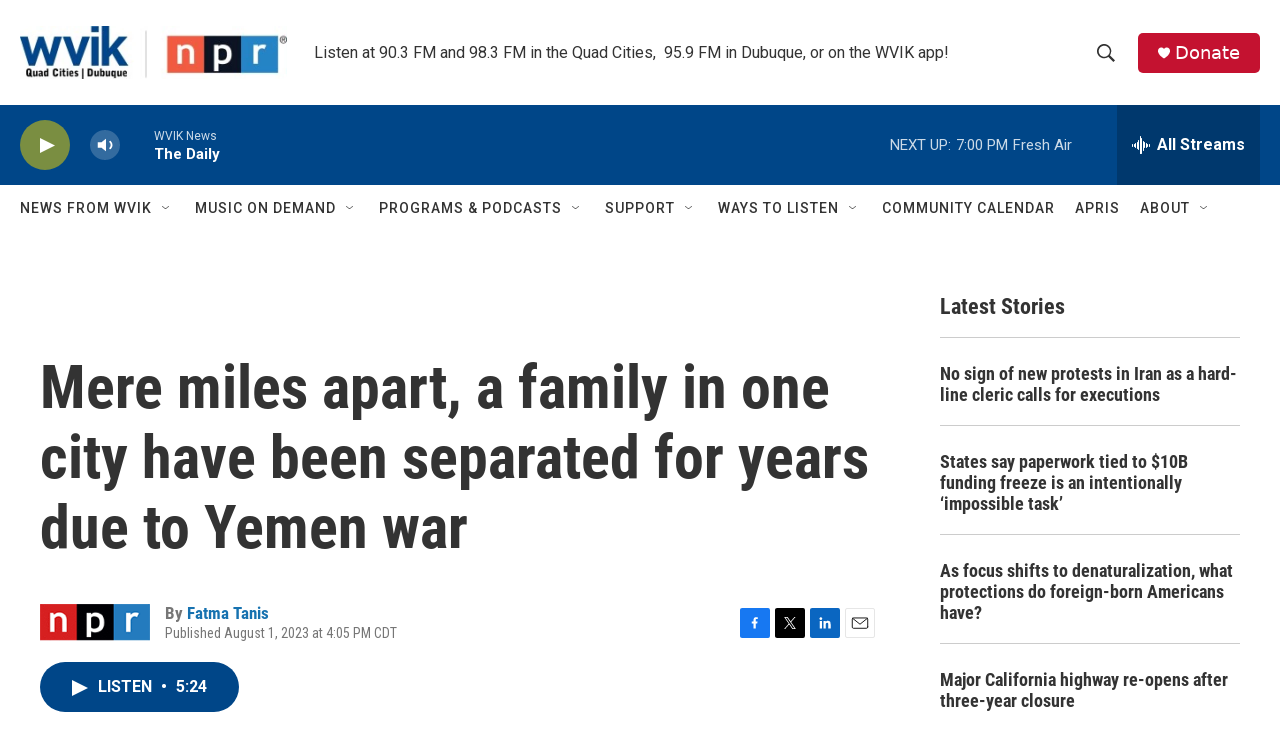

--- FILE ---
content_type: text/html; charset=utf-8
request_url: https://www.google.com/recaptcha/api2/aframe
body_size: -86
content:
<!DOCTYPE HTML><html><head><meta http-equiv="content-type" content="text/html; charset=UTF-8"></head><body><script nonce="blCVGpnvTFYSKiQMDZPy7Q">/** Anti-fraud and anti-abuse applications only. See google.com/recaptcha */ try{var clients={'sodar':'https://pagead2.googlesyndication.com/pagead/sodar?'};window.addEventListener("message",function(a){try{if(a.source===window.parent){var b=JSON.parse(a.data);var c=clients[b['id']];if(c){var d=document.createElement('img');d.src=c+b['params']+'&rc='+(localStorage.getItem("rc::a")?sessionStorage.getItem("rc::b"):"");window.document.body.appendChild(d);sessionStorage.setItem("rc::e",parseInt(sessionStorage.getItem("rc::e")||0)+1);localStorage.setItem("rc::h",'1768611112053');}}}catch(b){}});window.parent.postMessage("_grecaptcha_ready", "*");}catch(b){}</script></body></html>